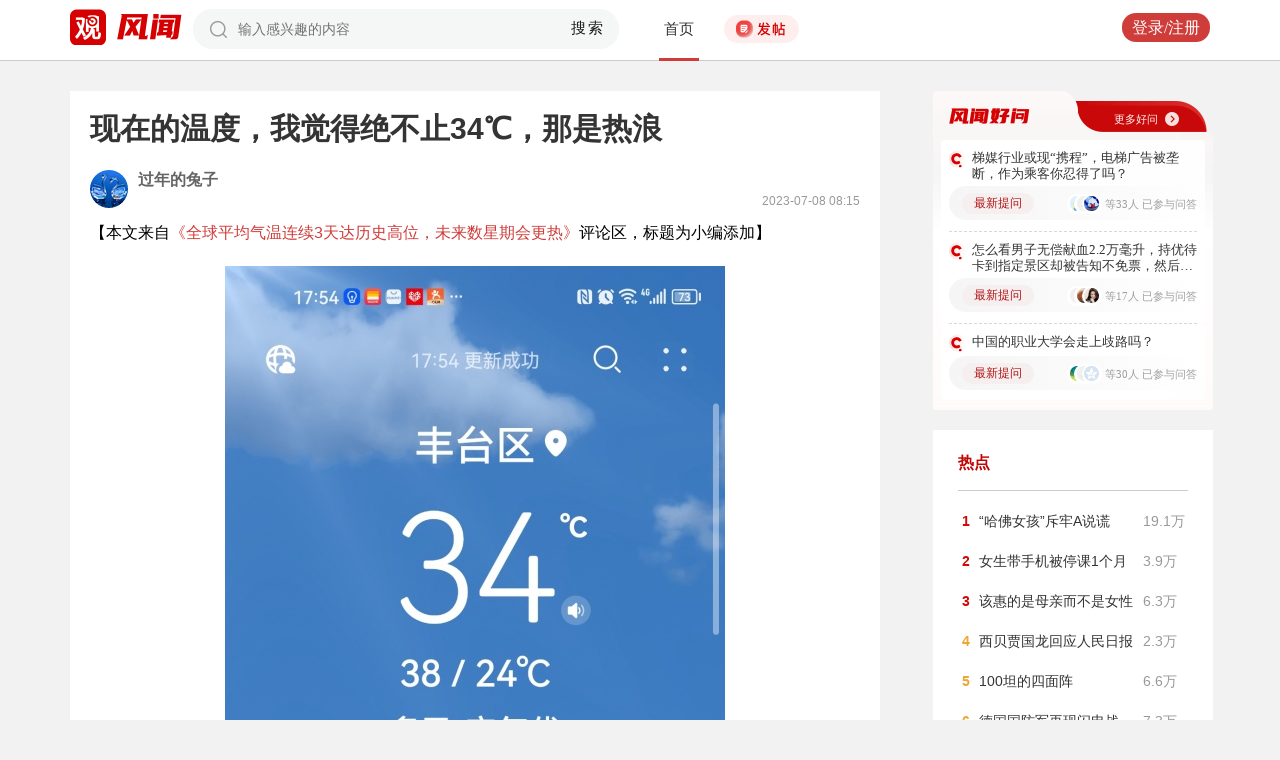

--- FILE ---
content_type: text/html; charset=UTF-8
request_url: https://user.guancha.cn/main/content?id=1035608&s=fwzwyzzwzbt
body_size: 10868
content:
<!DOCTYPE html>
<html>
<head>
  <meta charset="utf-8">
  <meta http-equiv="X-UA-Compatible" content="IE=edge">
  <meta content="width=device-width, initial-scale=1, maximum-scale=1, user-scalable=no" name="viewport">
  <meta name="Description" content="观察者网风闻社区，热辣时事，专家点评，网友评论，尽在掌握">
  <meta name="Keywords" content="观察者网，观察者，观察者网社区，观察者社区，风闻，风闻社区，热门评论">
    <title>现在的温度，我觉得绝不止34℃，那是热浪_风闻</title>
  <link href="//static.guancha.cn/fengwen/static/css/animate.css" rel="stylesheet">
<link href="//static.guancha.cn/fengwen/static/font/iconfont.css" rel="stylesheet">
<link href="//static.guancha.cn/fengwen/static/css/login.css?20250716" rel="stylesheet">
<link href="//static.guancha.cn/fengwen/static/css/main.css?20250716" rel="stylesheet">
<link href="//static.guancha.cn/fengwen/static/css/m.css?201809281057" rel="stylesheet" 0="core\assets\BbsMainAsset"><script>
//var isLogin = ;
</script>
<script type="text/javascript" src="https://user.guancha.cn/static/js/sensorsdata.min.js"></script>
</head>
<body>
<!-- header -->
	<div class="header  headerfw">
		<div class="wrapper">
			<div class="logo">
								<a href="http://www.guancha.cn?s=fwdhguan" target="_blank"><div class="logo_logo"></div></a>
				<a href="http://user.guancha.cn?s=fwdhfw"><div class="logo_fw"></div></a>

			</div>
			<!-- search -->
			<div class="search">
				<form method="post" autocomplete="off">
					<div class="search-input">
						<input type="text" id="txtKeyword" name="Keyword" placeholder="输入感兴趣的内容" value="" />
						<a href="#">搜索</a>
						<div class="search-layout" style="display: none">
							<h4>热门搜索</h4>
							<ul class="hot-search-list">
							</ul>
							<h4>搜索历史</h4>
							<ul class="history-search-list">
<!-- 								<li>香港<span class="del">x<span></li> -->
<!-- 								<li class="active">澳门<span class="del">x<span></li> -->
<!-- 								<li>台湾<span class="del">x</span></li> -->
							</ul>
						</div>
					</div>
				</form>
			</div>
			<!-- ./search -->			
			<!-- nav -->
			<div class="top-nav">
				<ul>
										<li class="top-nav-li  top-nav-li2 active"><a href="/main/index?s=fwdhsy">首页</a></li>
					<li class="top-nav-fatie top-nav-fatie2 "><a href="javascript:;" class="btn"><i></i><span></span></a></li>
									</ul>
				<div class="hot-phrase">
					<div class="rotate">
						<i></i>
						<span></span>
					</div>
				</div>
			</div>
			<!-- ./ nav -->
			<!-- user-nav -->
			<div class="user-nav">
				<!-- j -->
				<ul class="login-state" style="display: none">
					<li class="m-search" style="display: none">
						<a href="/main/msearch"><img src="/static/imgs/search.png"></a>
					</li>
					<li class="message ">
						<a href="/user/all-message"><label><img src="/static/imgs/message.png?20211206"></label><span class="message-log-title">私信</span></a>
					</li>
					<li class="notice"><a href="#"><label><img src="/static/imgs/notice.png?20211206"></label><span class="notice-log-title">消息</span></a>
					</li>
					<li class="avatar"><a href="#"><img src="/static/imgs/default_user_pic.png"></a><label class="triangle_down_gray"></label></li>
				</ul>
				<ul class="drop-down-list" style="display: none">
					<li class="menu">
						<a href="#" class="personal-url">
							<label class="icon-geren"></label><span>个人主页</span>
						</a>
					</li>
					<li class="line"></li>
					<li class="menu"><a class="my-article" href="#"><label class="icon-wenzhang"></label><span>我的文章</span></a></li>
					<li class="line"></li>
					<li class="menu"><a href="/user/user-setting"><label class="icon-shezhi"></label><span>账号设置</span></a></li>
					<li class="line"></li>
					<li class="menu"><a href="/main/logout"><label class="icon-tuichu"></label><span>退出</span></a></li>
					<li class="arrows"></li>
				</ul>
				<ul class="un-login-state" style="display: none">
					<li class="m-search" style="display: none">
						<a href="/main/msearch"></a>
					</li>
					<li class="login popup-login"><a class="btn" href="#">登录/注册</a></li>
					<!-- <li>|</li>
					<li><a href="#" class="btn popup-register">注册</a></li> -->
				</ul>
				
			</div>
			<!-- ./ user-nav -->
			<div class="clear"></div>
		</div>
	</div>
	<!-- ./ header -->



      <!-- wrapper -->
<script>
function detectmob(){
	if (navigator.userAgent.match(/Android/i)
			|| navigator.userAgent.match(/webOS/i)
			|| navigator.userAgent.match(/iPhone/i)
			|| navigator.userAgent.match(/iPad/i)
			|| navigator.userAgent.match(/iPod/i)
			|| navigator.userAgent.match(/BlackBerry/i)
			|| navigator.userAgent.match(/Windows Phone/i)) {
		return true;
	} else {
		return false;
	} 
}
if(true == detectmob()){
    window.location.href = window.location.href.replace(/\/main/,'/wap');
}
</script>
	<div class="wrapper">
		<div class="full_nav_fw">
							<a href="/"><div class="full_nav_fw_title"></div></a>
						<ul>
				<li>
				<span id="span_collection"	style="color:#FFA024; width:30px;position: absolute;  right: -30px; top: 61px; display: none; ">+1</span>
					<div class="nav_fw_collection"></div>
					<p>收藏</p>
				</li>
				<li>
					<span class="nav_fw_comment_num"
										>18</span>
					<a class="nav_fw_commentHref" href="#comments-container-kuang"><div class="nav_fw_comment"></div></a>
					<p>评论</p>
				</li>
				<li>
				<span id="span_praise"	style="color:red; width:30px;position: absolute;  right: -30px; top: 201px; display: none; ">+1</span>
					<div class="nav_fw_thumbsUp"></div>
					<p>点赞</p>
				</li>
			</ul>
			<div class="nav_fw_share">分享</div>
			<ul class="share-box share-box-clear">                                                                   
				<li class="weixin share-button">
					<a href="javascript:;" data-cmd="weixin">	
						<div class="nav_fw_WeChat"></div>
					</a>	
					<p data-cmd="weixin" >微信</p>
				</li>
				<li class="sina share-button">
					<a href="javascript:;" data-cmd="tsina">	
						<div class="nav_fw_weibo"></div>
					</a>
					<p>微博</p>
				</li>
				<li class="qzone share-button">
					<a href="javascript:;" data-cmd="qzone">	
						<div class="nav_fw_qqzone"></div>
					</a>
					<p>空间</p>
				</li>
			</ul>
		</div>	
		<!-- main-tow -->
		<div class="main-tow mt30">
			<!-- box-left -->
			<div class="box-left">
				<!-- article-content -->
				<div class="article-content">
															<h1>现在的温度，我觉得绝不止34℃，那是热浪</h1>
					<!-- user-box -->
					<div class="user-box user-info-box">
						<div class="user-avatar popup-user" user-id="913283">
							<img alt="" src="https://i.guancha.cn/bbs/avatar/2020/04/23/20200423113045300.png?imageMogr2/thumbnail/38x38">
						</div>
						<div class="user-main">
							<h4 class="clearfix" style="height: 24px;">
								<a href="/user/personal-homepage?uid=913283" target="_blank">过年的兔子</a>
																								
							</h4>
							<p><span class="time1">2023-07-08 08:15</span></p>
						</div>
					</div>
					<!-- ./ user-box -->
					<!-- article-txt -->
					<div class="article-txt clearfix">
						<div class="article-txt-content">
							<p>【本文来自<a target="_blank" href="https://www.guancha.cn/internation/2023_07_07_699910.shtml">《全球平均气温连续3天达历史高位，未来数星期会更热》</a>评论区，标题为小编添加】</p><p align="center"><img src="https://i.guancha.cn/bbs/2023/07/07/20230707175425889.jpg?imageView2/2/w/500/format/jpg" alt="500" /><br></p><p>现在的温度我觉得绝不止34，那是热浪。不过干燥的热不难受，只是单纯的热，树荫下很凉快的，关键是衣服不会贴身上，不黏腻就不难受。速干衣洗完在太阳地晾着五分钟可穿。</p>													</div>
						
						<div class="article-mask" style="display: none;"> 
            				
            			</div>
					</div>
					
					<div class="hot-topic-nav" style="padding:10px 0 10px 0">
						<a href="/topic/post-list?topic_id=140" class="tag" target="_blank">社会</a><a href="/topic/post-list?topic_id=141" class="tag" target="_blank">生活</a>						<span class="accusation_nav"><i></i>
					
							<a href="#" class="accusation" data-action="accusation_post" data-id="1035608" data-type="2">举报
							
						</a></span>
													<a  href="/" class="back_fw"></a>
													<div  style="height: 20px;"></div>
					</div>
					
					<div class="article-expand-more" style="display: none"> 
            			<p>点击展开全文 <img src="/static/imgs/show-more2.png" style="height:16px;position:relative;top:2px;margin-left:14px;"></p>
            		</div>

         			
					<div class="open-app" style="display:none"> 
     					<a href="#">打开观察者网APP，阅读体验更佳 </a>
     				</div>
					<!-- ./ article-txt -->
					<!-- user-box -->
					
					<div class="user-box user-info-box article-bottom-user">
						<div class="user-avatar popup-user" user-id="913283">
							<img alt="" src="https://i.guancha.cn/bbs/avatar/2020/04/23/20200423113045300.png?imageMogr2/thumbnail/38x38">
						</div>
						<div class="user-main">
							<h4 class="clearfix" style="height: 24px;">
								<a href="/user/personal-homepage?uid=913283" target="_blank">过年的兔子</a>
									
							</h4>
							<div style="margin-top:5px;">
								<p style="float:left">
								
																</p>
								<a class="article-count" href="/user/personal-homepage?uid=913283&click=my-article" target="_blank">38篇文章</a>
								<span class="split">|</span>
								<span class="attention-count">18人关注</span>
								
							</div>
						</div>
													<a class="btn attention" href="#"  data-id="913283">+关注</a>
												<div class="middle-title">观察者网用户社区</div>
					</div>
					
					<!-- ./ user-box -->
					<!-- author-article -->
					<div class="author-article">
						<div class="clearfix"><span class="title"><a href="/user/personal-homepage?uid=913283&click=my-article&s=fwzwyzzwz" target="_blank">作者文章</a></span><span class="all"><a href="/user/personal-homepage?uid=913283&click=my-article&s=fwzwyzzwzckqb" target="_blank">查看全部>></a></span></div>
						<ul>
																							<li><a href="/main/content?id=1101921&s=fwzwyzzwzbt" target="_blank">隐藏式门把手的车，我是绝对不考虑</a></li>
																<li><a href="/main/content?id=1053357&s=fwzwyzzwzbt" target="_blank">一小时前的凉水河，注意圈里护堤的树快没顶了，平时大概两米高</a></li>
																<li><a href="/main/content?id=1035608&s=fwzwyzzwzbt" target="_blank">现在的温度，我觉得绝不止34℃，那是热浪</a></li>
																<li><a href="/main/content?id=967674&s=fwzwyzzwzbt" target="_blank">今天刚去了航空博物馆，有歼8，我还给孩子科普来着，但是遗憾的是我没拍</a></li>
																<li><a href="/main/content?id=924201&s=fwzwyzzwzbt" target="_blank">不喝豆汁儿的地道北京人很多的</a></li>
																					</ul>
					</div>
					<!--  ./ author-article -->
					<!-- share-box -->
					<div class="share-box">
						<ul> 
							<li class="share-title">分享到：</li>	
							<li class="weixin share-button"><a href="javascript:;" data-cmd="weixin"></a></li>
							<li class="sina share-button"><a href="javascript:;" data-cmd="tsina"></a></li>
							<li class="qzone share-button"><a href="javascript:;" data-cmd="qzone"></a></li>
						</ul>
						<!-- op-tools -->
						<div class="op-tools">
							<a class="tools_collection" href="#"
								
							data-id="1035608" data-type="2">
							<i 
															></i>
							<span 
																style="display: none;"
																>收藏</span>
							<span
							>1</span></a>
							<!--<a href="#" class="comment">评论 <span>18</span></a>-->
							<a  class="tools_praise"  href="#"
								
							data-id="1035608" data-type="2">
								<i 
																></i>
								<span  
																	style="display: none;"
																>点赞</span> 
							<span
							>1</span></a>
						</div>
						<!-- ./ op-tools -->
					</div>
					<!-- share-box -->
					<div class="clear"></div>
					
				</div>
				<!-- gc-comment -->
				<div class="gc-comment" id="comments-container" data-id="1035608" data-type="2" data-from="bbs" data-authorid ="913283" placeholder="好好学习天天上上">
					

				</div>
				<!-- ./ gc-comment -->
				<!-- ./ article-content -->
				
			</div>
			<!-- ./ box-left -->
			<!-- box-right -->
			
			<div class="box-right">
				
				
<div style="margin-left:-20px">
<div class="good_question" style="float:none">
	<div  class="good_more_img">
		<div class="good_more"><a href="/topic/post-list?topic_id=151" style="color:#fff2f2" target="_blank">更多好问<i></i></a></div>
	</div>

	<ul>
		 
		<li>
			<div  class="good_question_content">
				<div></div>
				<p><a href="/main/content?id=1585135" target="_blank" style="#000000" target="_blank">梯媒行业或现“携程”，电梯广告被垄断，作为乘客你忍得了吗？</a></p>
			</div>
			<div class="clear"></div>
			<div  class="good_question_read">
				
        		<div class="good_question_newest_question"><label>最新提问</label></div>				
				<div class="good_question_read_head">
											
						<!-- 前三条评论的头像 -->
												<div  class="good_question_read_head_div ">
														<span  class="good_question_read_head_01"><img src="https://i.guancha.cn/bbs/avatar/2022/09/24/20220924162850377.png?imageMogr2/cut/177x177x0x1/thumbnail/90x90/format/png" alt="" /></span>
														<span  class="good_question_read_head_02"><img src="https://i.guancha.cn/static/imgs/default_user_pic.png?imageMogr2/thumbnail/90x90" alt="" /></span>
														<span  class="good_question_read_head_03"><img src="https://i.guancha.cn/bbs/avatar/third/2021/07/16/20210716474039921.jpg?imageMogr2/thumbnail/90x90" alt="" /></span>
								
						</div>
						<p  class="good_question_read_head_text">
															等33人
															已参与问答
							
						</p>
									</div>
			</div>
		</li>
				<div class="good_question_line"></div>
			 
		<li>
			<div  class="good_question_content">
				<div></div>
				<p><a href="/main/content?id=1587689" target="_blank" style="#000000" target="_blank">怎么看男子无偿献血2.2万毫升，持优待卡到指定景区却被告知不免票，然后告了景区</a></p>
			</div>
			<div class="clear"></div>
			<div  class="good_question_read">
				
        		<div class="good_question_newest_question"><label>最新提问</label></div>				
				<div class="good_question_read_head">
											
						<!-- 前三条评论的头像 -->
												<div  class="good_question_read_head_div ">
														<span  class="good_question_read_head_01"><img src="https://i.guancha.cn/static/imgs/default_user_pic.png?imageMogr2/thumbnail/90x90" alt="" /></span>
														<span  class="good_question_read_head_02"><img src="https://i.guancha.cn/bbs/avatar/2025/12/21/20251221093115209.jpg?imageMogr2/thumbnail/90x90" alt="" /></span>
														<span  class="good_question_read_head_03"><img src="https://i.guancha.cn/bbs/avatar/2024/03/15/20240315202120886.jpg?imageMogr2/cut/640x640x0x24/thumbnail/90x90/format/jpg" alt="" /></span>
								
						</div>
						<p  class="good_question_read_head_text">
															等17人
															已参与问答
							
						</p>
									</div>
			</div>
		</li>
				<div class="good_question_line"></div>
			 
		<li>
			<div  class="good_question_content">
				<div></div>
				<p><a href="/main/content?id=1587338" target="_blank" style="#000000" target="_blank">中国的职业大学会走上歧路吗？</a></p>
			</div>
			<div class="clear"></div>
			<div  class="good_question_read">
				
        		<div class="good_question_newest_question"><label>最新提问</label></div>				
				<div class="good_question_read_head">
											
						<!-- 前三条评论的头像 -->
												<div  class="good_question_read_head_div ">
														<span  class="good_question_read_head_01"><img src="https://i.guancha.cn/bbs/avatar/2023/02/24/20230224190827159.jpeg?imageMogr2/cut/1200x1200x360x0/thumbnail/90x90/format/jpg" alt="" /></span>
														<span  class="good_question_read_head_02"><img src="https://i.guancha.cn/static/imgs/default_user_pic.png?imageMogr2/thumbnail/90x90" alt="" /></span>
														<span  class="good_question_read_head_03"><img src="https://i.guancha.cn/bbs/avatar/third/2021/07/16/20210716936105039.jpg?imageMogr2/thumbnail/90x90" alt="" /></span>
								
						</div>
						<p  class="good_question_read_head_text">
															等30人
															已参与问答
							
						</p>
									</div>
			</div>
		</li>
					
	</ul>

	<div  class="good_question_ba">
	</div>

</div>
</div>
<div class="division"></div>
				<div class="panel-box most-hot-module">
<h4 class="panel-header show-24-hot-list">热点</h4>

<div class="panel-body">
<ul class="fengwen-most-hot">
	
	<li>
		<span class="index-num top3">1</span>
		<a href="/main/content?id=1587084" target="_blank">“哈佛女孩”斥牢A说谎</a>
		<span class="view-counts">
		19.1万</span>
	</li>
	
	
	<li>
		<span class="index-num top3">2</span>
		<a href="/main/content?id=1586690" target="_blank">女生带手机被停课1个月</a>
		<span class="view-counts">
		3.9万</span>
	</li>
	
	
	<li>
		<span class="index-num top3">3</span>
		<a href="/main/content?id=1586620" target="_blank">该惠的是母亲而不是女性</a>
		<span class="view-counts">
		6.3万</span>
	</li>
	
	
	<li>
		<span class="index-num ">4</span>
		<a href="/main/content?id=1586663" target="_blank">西贝贾国龙回应人民日报</a>
		<span class="view-counts">
		2.3万</span>
	</li>
	
	
	<li>
		<span class="index-num ">5</span>
		<a href="/main/content?id=1584516" target="_blank">100坦的四面阵</a>
		<span class="view-counts">
		6.6万</span>
	</li>
	
	
	<li>
		<span class="index-num ">6</span>
		<a href="/main/content?id=1586642" target="_blank">德国国防军再现闪电战</a>
		<span class="view-counts">
		7.3万</span>
	</li>
	
	
	<li>
		<span class="index-num ">7</span>
		<a href="/main/content?id=1586665" target="_blank">中国工业软件的悖论</a>
		<span class="view-counts">
		2.1万</span>
	</li>
	
	
	<li>
		<span class="index-num ">8</span>
		<a href="/main/content?id=1585915" target="_blank">欧洲的表现更令人傻眼</a>
		<span class="view-counts">
		15.6万</span>
	</li>
	
	
	<li>
		<span class="index-num ">9</span>
		<a href="/main/content?id=1585921" target="_blank">美欧加速滑向敌对</a>
		<span class="view-counts">
		7.8万</span>
	</li>
	
	
	<li>
		<span class="index-num ">10</span>
		<a href="/main/content?id=1586053" target="_blank">北大淘汰英语不及格选手</a>
		<span class="view-counts">
		8万</span>
	</li>
	
</ul>
</div>
</div>
<div class="division"></div>
				<!-- affair -->
				<div class="panel-box zhanwu-module">
<h4 class="panel-header" style="color:#bf0b14">站务</h4>
<div class="panel-body">
<ul class="fw-affair">
<li>
	<!-- user-box -->
	<div class="user-box user-info-box clearfix">
		<div class="user-avatar popup-user" user-id="1287698">
			<img src="https://i.guancha.cn/bbs/avatar/2023/02/09/20230209114357563.jpg?imageMogr2/cut/1080x1080x0x0/thumbnail/38x38/format/jpg">
		</div>
		<div class="user-main">
			<h4>
				<a href="/user/personal-homepage?uid=1287698" target="_blank">观察者网评论</a>
			</h4>
			<p></p>
		</div>
	</div>
	<!-- ./ user-box -->
	
	<!-- list-item -->
	<div class="list-item">
		
		<h4><a href="/main/content?id=1575352" target="_blank">2026年十大预测，这些期待是否会发生？</a></h4>
		<div class="item-info">
			<div class="item-content">
				还记得2025年初的十大预测吗？站在年尾回顾，当初列出的这十大预测，也是十个期待和愿望。这其中，俄乌和平谈判虽然波折不断，但在持续推动中；中东局势在和平协议之下已初现稳定；......			</div>
		</div>
		<div class="clearfix"></div>
	</div>
	<!-- ./ list-item -->
	<!-- op-tools -->
	<div class="op-tools">
		<ul>
			<li>
				<a href="/main/content?id=1575352&comments-container" 
					class="comment" 
					data-type="2" 
					data-id="1575352" target="_blank" >评论 <span>20</span></a>
			</li>
			<li>
				<a href="javascript:;" 
				data-id="1575352" 
				class="praise  " >赞 <span>3</span></a>
			</li>
		</ul>
		<div class="clear"></div>
	</div>
	<!-- ./ op-tools -->
</li>
<li>
	<!-- user-box -->
	<div class="user-box user-info-box clearfix">
		<div class="user-avatar popup-user" user-id="1073697">
			<img src="https://i.guancha.cn/bbs/avatar/2021/08/20/20210820083859606.png?imageMogr2/cut/423x423x54x0/thumbnail/38x38/format/png">
		</div>
		<div class="user-main">
			<h4>
				<a href="/user/personal-homepage?uid=1073697" target="_blank">风闻社区小助手_小风</a>
			</h4>
			<p></p>
		</div>
	</div>
	<!-- ./ user-box -->
	
	<!-- list-item -->
	<div class="list-item">
		
		<h4><a href="/main/content?id=1586384" target="_blank">风闻年度评选——2025五大神评评选大会投票开始啦~</a></h4>
		<div class="item-info">
			<div class="item-content">
				站在2026年，我们回望2025年的评论区 —— 这里依旧是思想交锋的 “竞技场”，是情感共鸣的 “栖息地”，更是无数观友记录时代、表达立场的 “自留地”。有人在这里用犀利......			</div>
		</div>
		<div class="clearfix"></div>
	</div>
	<!-- ./ list-item -->
	<!-- op-tools -->
	<div class="op-tools">
		<ul>
			<li>
				<a href="/main/content?id=1586384&comments-container" 
					class="comment" 
					data-type="2" 
					data-id="1586384" target="_blank" >评论 <span>3</span></a>
			</li>
			<li>
				<a href="javascript:;" 
				data-id="1586384" 
				class="praise  " >赞 <span></span></a>
			</li>
		</ul>
		<div class="clear"></div>
	</div>
	<!-- ./ op-tools -->
</li>
</ul>
</div>
</div>
<div class="division"></div>
				<!-- ./ affair -->
				<!-- picked -->
								<!-- ./ picked -->
				<!-- recommend-big-view -->
				<div class="panel-box big-view-module">
<h4 class="panel-header show-big-view-list" >最近更新的专栏</h4>
<div class="panel-body left-recommend">

<ul>

<li>
	<!-- recomment-friends-box -->
	<div class="recomment-friends-box user-info-box clearfix">
		<div class="user-avatar popup-user" data-uid="1417127">
			<img alt="" src="https://i.guancha.cn/bbs/avatar/2025/11/28/20251128144132639.jpg?imageMogr2/cut/105x105x0x0/thumbnail/38x38/format/jpg">
		</div>
		<div class="user-main">
			<h4><a href="/user/personal-homepage?uid=1417127&s=fwtjgznc">劲旅网</a>
									<span class="user-level"><img src="https://user.guancha.cn/static/imgs/lv1-blue.png?20210519"></span>
							</h4>
			<p>文旅新经济增量价值发现平台。</p>
		</div>
		
		<ul class="article-recommend">
		
							
				<li>
					<span></span>
					<a href="https://user.guancha.cn/main/content?id=1587676&s=fwtjgzwz" target="_blank">
					从“流放宁古塔”到“冰镇小龙虾”：这届年轻人流行冬天集体“找虐”？					</a>
					
				</li>
				<span style="float:right;color:#999999">36分钟前</span>
					</ul>
	</div>
	<!-- ./recomment-friends-box -->
</li>		

<li>
	<!-- recomment-friends-box -->
	<div class="recomment-friends-box user-info-box clearfix">
		<div class="user-avatar popup-user" data-uid="1403707">
			<img alt="" src="https://i.guancha.cn/bbs/avatar/2025/06/06/20250606190919898.png?imageMogr2/cut/200x200x0x0/thumbnail/38x38/format/png">
		</div>
		<div class="user-main">
			<h4><a href="/user/personal-homepage?uid=1403707&s=fwtjgznc">PChome</a>
									<span class="user-level"><img src="https://user.guancha.cn/static/imgs/lv1-blue.png?20210519"></span>
							</h4>
			<p></p>
		</div>
		
		<ul class="article-recommend">
		
							
				<li>
					<span></span>
					<a href="https://user.guancha.cn/main/content?id=1587768&s=fwtjgzwz" target="_blank">
					新东方文旅上线“退休俱乐部”，中老年兴趣课+线下聚会一站式服务					</a>
					
				</li>
				<span style="float:right;color:#999999">1小时前</span>
					</ul>
	</div>
	<!-- ./recomment-friends-box -->
</li>		

<li>
	<!-- recomment-friends-box -->
	<div class="recomment-friends-box user-info-box clearfix">
		<div class="user-avatar popup-user" data-uid="1329418">
			<img alt="" src="https://i.guancha.cn/bbs/avatar/2023/08/02/20230802110422753.png?imageMogr2/cut/1000x1000x0x0/thumbnail/38x38/format/png">
		</div>
		<div class="user-main">
			<h4><a href="/user/personal-homepage?uid=1329418&s=fwtjgznc">趣解商业</a>
									<span class="user-level"><img src="https://user.guancha.cn/static/imgs/lv1-blue.png?20210519"></span>
							</h4>
			<p>关注新科技、新消费，聚焦新模式、新商业 		</p>
		</div>
		
		<ul class="article-recommend">
		
							
				<li>
					<span></span>
					<a href="https://user.guancha.cn/main/content?id=1587755&s=fwtjgzwz" target="_blank">
					龙芯中科3年亏损超13亿，股东套现超80亿元					</a>
					
				</li>
				<span style="float:right;color:#999999">1小时前</span>
					</ul>
	</div>
	<!-- ./recomment-friends-box -->
</li>		

<li>
	<!-- recomment-friends-box -->
	<div class="recomment-friends-box user-info-box clearfix">
		<div class="user-avatar popup-user" data-uid="1156446">
			<img alt="" src="https://i.guancha.cn/bbs/avatar/2021/05/24/20210524172911768.jpg?imageMogr2/cut/300x300x0x0/thumbnail/38x38/format/jpg">
		</div>
		<div class="user-main">
			<h4><a href="/user/personal-homepage?uid=1156446&s=fwtjgznc">锦缎</a>
									<span class="user-level"><img src="https://user.guancha.cn/static/imgs/lv1-blue.png?20210519"></span>
							</h4>
			<p>为上市公司提供知识产权解决方案</p>
		</div>
		
		<ul class="article-recommend">
		
							
				<li>
					<span></span>
					<a href="https://user.guancha.cn/main/content?id=1587751&s=fwtjgzwz" target="_blank">
					从蜜雪冰城到鸣鸣很忙，中国县城为何走出一个又一个成功的新消费？（下）					</a>
					
				</li>
				<span style="float:right;color:#999999">1小时前</span>
					</ul>
	</div>
	<!-- ./recomment-friends-box -->
</li>		

<li>
	<!-- recomment-friends-box -->
	<div class="recomment-friends-box user-info-box clearfix">
		<div class="user-avatar popup-user" data-uid="540124">
			<img alt="" src="https://i.guancha.cn/bbs/avatar/2019/04/26/20190426174855329.jpg?imageMogr2/cut/1158x1158x61x58/thumbnail/38x38/format/jpg">
		</div>
		<div class="user-main">
			<h4><a href="/user/personal-homepage?uid=540124&s=fwtjgznc">脑极体</a>
									<span class="user-level"><img src="https://user.guancha.cn/static/imgs/lv1-blue.png?20210519"></span>
							</h4>
			<p>从技术协同到产业革命，从智能密钥到已知尽头</p>
		</div>
		
		<ul class="article-recommend">
		
							
				<li>
					<span></span>
					<a href="https://user.guancha.cn/main/content?id=1587729&s=fwtjgzwz" target="_blank">
					与他们谈论AI后，感觉大家都是温水里的青蛙					</a>
					
				</li>
				<span style="float:right;color:#999999">1小时前</span>
					</ul>
	</div>
	<!-- ./recomment-friends-box -->
</li>		

<li>
	<!-- recomment-friends-box -->
	<div class="recomment-friends-box user-info-box clearfix">
		<div class="user-avatar popup-user" data-uid="1361635">
			<img alt="" src="https://i.guancha.cn/bbs/avatar/2024/05/11/20240511143353325.jpg?imageMogr2/cut/433x433x0x0/thumbnail/38x38/format/jpg">
		</div>
		<div class="user-main">
			<h4><a href="/user/personal-homepage?uid=1361635&s=fwtjgznc">明叔杂谈</a>
									<span class="user-level"><img src="https://user.guancha.cn/static/imgs/lv1-blue.png?20210519"></span>
							</h4>
			<p>杂谈，一家之言而已。</p>
		</div>
		
		<ul class="article-recommend">
		
							
				<li>
					<span></span>
					<a href="https://user.guancha.cn/main/content?id=1587724&s=fwtjgzwz" target="_blank">
					“润人”的天塌了					</a>
					
				</li>
				<span style="float:right;color:#999999">1小时前</span>
					</ul>
	</div>
	<!-- ./recomment-friends-box -->
</li>		

<li>
	<!-- recomment-friends-box -->
	<div class="recomment-friends-box user-info-box clearfix">
		<div class="user-avatar popup-user" data-uid="241404">
			<img alt="" src="https://i.guancha.cn/bbs/avatar/2019/10/09/20191009092944448.png?imageMogr2/thumbnail/38x38">
		</div>
		<div class="user-main">
			<h4><a href="/user/personal-homepage?uid=241404&s=fwtjgznc">立刚科技观察</a>
									<span class="user-level"><img src="https://user.guancha.cn/static/imgs/lv1-blue.png?20210519"></span>
							</h4>
			<p>通信业观察家</p>
		</div>
		
		<ul class="article-recommend">
		
							
				<li>
					<span></span>
					<a href="https://user.guancha.cn/main/content?id=1587721&s=fwtjgzwz" target="_blank">
					牢A他们一代一定会超过我们					</a>
					
				</li>
				<span style="float:right;color:#999999">1小时前</span>
					</ul>
	</div>
	<!-- ./recomment-friends-box -->
</li>		

<li>
	<!-- recomment-friends-box -->
	<div class="recomment-friends-box user-info-box clearfix">
		<div class="user-avatar popup-user" data-uid="1196153">
			<img alt="" src="https://i.guancha.cn/bbs/avatar/2021/11/22/20211122112233752.jpg?imageMogr2/cut/705x705x61x61/thumbnail/38x38/format/jpg">
		</div>
		<div class="user-main">
			<h4><a href="/user/personal-homepage?uid=1196153&s=fwtjgznc">何胜0423</a>
									<span class="user-level"><img src="https://user.guancha.cn/static/imgs/lv1-blue.png?20210519"></span>
							</h4>
			<p>中国足球的拥趸，退钱哥本人</p>
		</div>
		
		<ul class="article-recommend">
		
							
				<li>
					<span></span>
					<a href="https://user.guancha.cn/main/content?id=1587718&s=fwtjgzwz" target="_blank">
					感谢U23国家队，送给我最好的生日礼物					</a>
					
				</li>
				<span style="float:right;color:#999999">2小时前</span>
					</ul>
	</div>
	<!-- ./recomment-friends-box -->
</li>		

<li>
	<!-- recomment-friends-box -->
	<div class="recomment-friends-box user-info-box clearfix">
		<div class="user-avatar popup-user" data-uid="1406320">
			<img alt="" src="https://i.guancha.cn/bbs/avatar/2025/07/04/20250704190129955.jpg?imageMogr2/cut/1024x1024x0x0/thumbnail/38x38/format/jpg">
		</div>
		<div class="user-main">
			<h4><a href="/user/personal-homepage?uid=1406320&s=fwtjgznc">郝倩在欧洲</a>
									<span class="user-level"><img src="https://user.guancha.cn/static/imgs/lv1-blue.png?20210519"></span>
							</h4>
			<p></p>
		</div>
		
		<ul class="article-recommend">
		
							
				<li>
					<span></span>
					<a href="https://user.guancha.cn/main/content?id=1587715&s=fwtjgzwz" target="_blank">
					当一个英国人说：我穿波司登，我看Tiktok，最后，我还想买一辆BYD					</a>
					
				</li>
				<span style="float:right;color:#999999">2小时前</span>
					</ul>
	</div>
	<!-- ./recomment-friends-box -->
</li>		

<li>
	<!-- recomment-friends-box -->
	<div class="recomment-friends-box user-info-box clearfix">
		<div class="user-avatar popup-user" data-uid="258654">
			<img alt="" src="https://i.guancha.cn/bbs/avatar/2019/01/03/20190103164221322.png?imageMogr2/cut/640x640x0x0/thumbnail/38x38/format/png">
		</div>
		<div class="user-main">
			<h4><a href="/user/personal-homepage?uid=258654&s=fwtjgznc">正解局</a>
									<span class="user-level"><img src="https://user.guancha.cn/static/imgs/lv1-blue.png?20210519"></span>
							</h4>
			<p>解读产业，发现价值。产业/城市/企业。</p>
		</div>
		
		<ul class="article-recommend">
		
							
				<li>
					<span></span>
					<a href="https://user.guancha.cn/main/content?id=1587707&s=fwtjgzwz" target="_blank">
					西安，如何逆袭成为“世界第一内陆港”？					</a>
					
				</li>
				<span style="float:right;color:#999999">2小时前</span>
					</ul>
	</div>
	<!-- ./recomment-friends-box -->
</li>		
</ul>
<button class="show-big-view-list show-all">查看全部</button>
</div>
</div>
<div class="division"></div>
				<!-- ./ left-recommend -->
				<!-- fengwen24hot -->
				<div class="panel-box fengwen-24hot-module">
<h4 class="panel-header show-24-hot-list">风闻最热</h4>

<div class="panel-body left-recommend">

<ul class="fengwen24hot">

<li>
	<!-- recomment-friends-box -->
	<div class="fenwen24-box">
		<a href="/main/content?id=1587176" target="_blank">
			<img src="https://i.guancha.cn/24fengwen_default.jpg?imageMogr2/crop/!50x50&20211011" alt="">
										<div class="fenwen24-sankaku" style="border-color:transparent #bf232a">
							<span>1</span>
			</div>
		</a>
		<div class="fenwen24-box-right">
			<a href="/main/content?id=1587176" target="_blank" class="fenwen24-title">日本正在“物理消亡”：年新生儿跌破70万...</a>
			<span>评论 161&nbsp;&nbsp;&nbsp;赞 9</span>
		</div>
	</div>
	<!-- ./recomment-friends-box -->
</li>		

<li>
	<!-- recomment-friends-box -->
	<div class="fenwen24-box">
		<a href="/main/content?id=1587502" target="_blank">
			<img src="https://i.guancha.cn/bbs/2026/01/21/20260121103353942.png?imageMogr2/cut/485x351x0x27/format/png/thumbnail/147x147" alt="">
										<div class="fenwen24-sankaku" style="border-color:transparent #ea5a23">
							<span>2</span>
			</div>
		</a>
		<div class="fenwen24-box-right">
			<a href="/main/content?id=1587502" target="_blank" class="fenwen24-title">美国网红谈斩杀线：美国社会确实存在大量问...</a>
			<span>评论 139&nbsp;&nbsp;&nbsp;赞 6</span>
		</div>
	</div>
	<!-- ./recomment-friends-box -->
</li>		

<li>
	<!-- recomment-friends-box -->
	<div class="fenwen24-box">
		<a href="/main/content?id=1587383" target="_blank">
			<img src="https://i.guancha.cn/bbs/2026/01/21/20260121074926766.jpg?imageMogr2/cut/635x460x28x0/format/jpg/thumbnail/147x147" alt="">
										<div class="fenwen24-sankaku" style="border-color:transparent #f39834">
							<span>3</span>
			</div>
		</a>
		<div class="fenwen24-box-right">
			<a href="/main/content?id=1587383" target="_blank" class="fenwen24-title">新年的一丝温暖：中国大米抵达古巴！</a>
			<span>评论 112&nbsp;&nbsp;&nbsp;赞 80</span>
		</div>
	</div>
	<!-- ./recomment-friends-box -->
</li>		

<li>
	<!-- recomment-friends-box -->
	<div class="fenwen24-box">
		<a href="/main/content?id=1587692" target="_blank">
			<img src="https://i.guancha.cn/24fengwen_default.jpg?imageMogr2/crop/!50x50&20211011" alt="">
										<div class="fenwen24-sankaku">
							<span>4</span>
			</div>
		</a>
		<div class="fenwen24-box-right">
			<a href="/main/content?id=1587692" target="_blank" class="fenwen24-title">英国留学生吐槽牢A：让全球留学生风评差到...</a>
			<span>评论 76&nbsp;&nbsp;&nbsp;赞 0</span>
		</div>
	</div>
	<!-- ./recomment-friends-box -->
</li>		

<li>
	<!-- recomment-friends-box -->
	<div class="fenwen24-box">
		<a href="/main/content?id=1587343" target="_blank">
			<img src="https://i.guancha.cn/bbs/2026/01/21/20260121011654326.jpg?imageMogr2/cut/401x291x0x0/format/jpg/thumbnail/147x147" alt="">
										<div class="fenwen24-sankaku">
							<span>5</span>
			</div>
		</a>
		<div class="fenwen24-box-right">
			<a href="/main/content?id=1587343" target="_blank" class="fenwen24-title">美国政府官方认证“斩杀线”了</a>
			<span>评论 69&nbsp;&nbsp;&nbsp;赞 48</span>
		</div>
	</div>
	<!-- ./recomment-friends-box -->
</li>		

<li>
	<!-- recomment-friends-box -->
	<div class="fenwen24-box">
		<a href="/main/content?id=1587234" target="_blank">
			<img src="https://i.guancha.cn/bbs/2026/01/20/20260120195628998.jpg?imageMogr2/cut/938x680x41x0/format/jpg/thumbnail/147x147" alt="">
										<div class="fenwen24-sankaku">
							<span>6</span>
			</div>
		</a>
		<div class="fenwen24-box-right">
			<a href="/main/content?id=1587234" target="_blank" class="fenwen24-title">为什么总有犟种非要去鳌太线？</a>
			<span>评论 58&nbsp;&nbsp;&nbsp;赞 8</span>
		</div>
	</div>
	<!-- ./recomment-friends-box -->
</li>		

<li>
	<!-- recomment-friends-box -->
	<div class="fenwen24-box">
		<a href="/main/content?id=1587453" target="_blank">
			<img src="https://i.guancha.cn/bbs/2026/01/21/20260121084920368.jpg?imageMogr2/cut/1832x1328x0x1108/format/jpg/thumbnail/147x147" alt="">
										<div class="fenwen24-sankaku">
							<span>7</span>
			</div>
		</a>
		<div class="fenwen24-box-right">
			<a href="/main/content?id=1587453" target="_blank" class="fenwen24-title">为啥我再也不去吃西贝了</a>
			<span>评论 55&nbsp;&nbsp;&nbsp;赞 12</span>
		</div>
	</div>
	<!-- ./recomment-friends-box -->
</li>		

<li>
	<!-- recomment-friends-box -->
	<div class="fenwen24-box">
		<a href="/main/content?id=1587392" target="_blank">
			<img src="https://i.guancha.cn/bbs/2026/01/21/20260121080117369.jpg?imageMogr2/cut/969x702x56x0/thumbnail/147x147" alt="">
										<div class="fenwen24-sankaku">
							<span>8</span>
			</div>
		</a>
		<div class="fenwen24-box-right">
			<a href="/main/content?id=1587392" target="_blank" class="fenwen24-title">中国出境游“新手村”新加坡为何不香了？</a>
			<span>评论 46&nbsp;&nbsp;&nbsp;赞 4</span>
		</div>
	</div>
	<!-- ./recomment-friends-box -->
</li>		
</ul>

<button class="show-24-hot-list show-all">查看全部</button>


</div>
</div>
<div class="division"></div>
				<!-- ./ fengwen24hot  -->
				<!-- recommend-remain-big-view -->
				<div class="panel-box remain-big-view-module">
<h4 class="panel-header " >全部专栏</h4>
<div class="panel-body left-recommend remian-big-view">

<ul>

<li>
	<!-- recomment-friends-box -->
	<div class="recomment-friends-box user-info-box clearfix">
		<div class="user-avatar popup-user" data-uid="210048">
			<img alt="" src="https://i.guancha.cn/bbs/avatar/2021/07/21/20210721160159142.jpg?imageMogr2/cut/751x751x74x74/thumbnail/38x38/format/jpg">
		</div>
		<div class="user-main">
			<h4><a href="/user/personal-homepage?uid=210048&s=fwtjgznc">金灿荣教授</a>
									<span class="user-level"><img src="https://user.guancha.cn/static/imgs/lv3-red.png?xxx"></span>
							</h4>
			<p></p>
		</div>
		
		<ul class="article-recommend">
		
					</ul>
	</div>
	<!-- ./recomment-friends-box -->
</li>		

<li>
	<!-- recomment-friends-box -->
	<div class="recomment-friends-box user-info-box clearfix">
		<div class="user-avatar popup-user" data-uid="208485">
			<img alt="" src="https://i.guancha.cn/bbs/avatar/2020/05/19/20200519033025204.jpeg?imageMogr2/cut/2471x2471x494x124/thumbnail/38x38/format/jpg">
		</div>
		<div class="user-main">
			<h4><a href="/user/personal-homepage?uid=208485&s=fwtjgznc">眉山剑客</a>
									<span class="user-level"><img src="https://user.guancha.cn/static/imgs/lv3-red.png?xxx"></span>
							</h4>
			<p>知彼知己，纵横天下。</p>
		</div>
		
		<ul class="article-recommend">
		
					</ul>
	</div>
	<!-- ./recomment-friends-box -->
</li>		

<li>
	<!-- recomment-friends-box -->
	<div class="recomment-friends-box user-info-box clearfix">
		<div class="user-avatar popup-user" data-uid="216251">
			<img alt="" src="https://i.guancha.cn/bbs/avatar/2021/08/02/20210802120858559.jpg?imageMogr2/cut/500x500x0x0/thumbnail/38x38/format/jpg">
		</div>
		<div class="user-main">
			<h4><a href="/user/personal-homepage?uid=216251&s=fwtjgznc">沈逸复旦</a>
									<span class="user-level"><img src="https://user.guancha.cn/static/imgs/lv3-red.png?xxx"></span>
							</h4>
			<p>复旦大学国际政治系教授</p>
		</div>
		
		<ul class="article-recommend">
		
					</ul>
	</div>
	<!-- ./recomment-friends-box -->
</li>		

<li>
	<!-- recomment-friends-box -->
	<div class="recomment-friends-box user-info-box clearfix">
		<div class="user-avatar popup-user" data-uid="218386">
			<img alt="" src="https://i.guancha.cn/bbs/avatar/2023/08/24/20230824133847330.png?imageMogr2/cut/591x591x0x0/thumbnail/38x38/format/png">
		</div>
		<div class="user-main">
			<h4><a href="/user/personal-homepage?uid=218386&s=fwtjgznc">科工力量</a>
									<span class="user-level"><img src="https://user.guancha.cn/static/imgs/lv2-yellow.png?xxx"></span>
							</h4>
			<p>欢迎关注“科工力量”微博、微信公众号</p>
		</div>
		
		<ul class="article-recommend">
		
					</ul>
	</div>
	<!-- ./recomment-friends-box -->
</li>		

<li>
	<!-- recomment-friends-box -->
	<div class="recomment-friends-box user-info-box clearfix">
		<div class="user-avatar popup-user" data-uid="234927">
			<img alt="" src="https://i.guancha.cn/bbs/avatar/2021/07/21/20210721160255650.jpg?imageMogr2/cut/471x471x47x47/thumbnail/38x38/format/jpg">
		</div>
		<div class="user-main">
			<h4><a href="/user/personal-homepage?uid=234927&s=fwtjgznc">侠客岛</a>
									<span class="user-level"><img src="https://user.guancha.cn/static/imgs/lv2-yellow.png?xxx"></span>
							</h4>
			<p></p>
		</div>
		
		<ul class="article-recommend">
		
					</ul>
	</div>
	<!-- ./recomment-friends-box -->
</li>		

<li>
	<!-- recomment-friends-box -->
	<div class="recomment-friends-box user-info-box clearfix">
		<div class="user-avatar popup-user" data-uid="1208">
			<img alt="" src="https://i.guancha.cn/bbs/avatar/2019/04/26/20190426103505573.png?imageMogr2/cut/738x738x865x171/thumbnail/38x38/format/png">
		</div>
		<div class="user-main">
			<h4><a href="/user/personal-homepage?uid=1208&s=fwtjgznc">席亚洲</a>
									<span class="user-level"><img src="https://user.guancha.cn/static/imgs/lv1-blue.png?xxx"></span>
							</h4>
			<p>公众号：亚洲火车总站</p>
		</div>
		
		<ul class="article-recommend">
		
					</ul>
	</div>
	<!-- ./recomment-friends-box -->
</li>		

<li>
	<!-- recomment-friends-box -->
	<div class="recomment-friends-box user-info-box clearfix">
		<div class="user-avatar popup-user" data-uid="212582">
			<img alt="" src="https://i.guancha.cn/bbs/avatar/2025/04/19/20250419031417466.jpg?imageMogr2/cut/661x661x86x0/thumbnail/38x38/format/jpg">
		</div>
		<div class="user-main">
			<h4><a href="/user/personal-homepage?uid=212582&s=fwtjgznc">张仲麟</a>
									<span class="user-level"><img src="https://user.guancha.cn/static/imgs/lv1-blue.png?xxx"></span>
							</h4>
			<p>波音买办、特斯拉鼓吹手、运十扼杀者、行走的50万</p>
		</div>
		
		<ul class="article-recommend">
		
					</ul>
	</div>
	<!-- ./recomment-friends-box -->
</li>		

<li>
	<!-- recomment-friends-box -->
	<div class="recomment-friends-box user-info-box clearfix">
		<div class="user-avatar popup-user" data-uid="226869">
			<img alt="" src="https://i.guancha.cn/bbs/avatar/2021/07/21/20210721160358294.jpg?imageMogr2/cut/453x453x45x45/thumbnail/38x38/format/jpg">
		</div>
		<div class="user-main">
			<h4><a href="/user/personal-homepage?uid=226869&s=fwtjgznc">酷玩实验室</a>
									<span class="user-level"><img src="https://user.guancha.cn/static/imgs/lv1-blue.png?xxx"></span>
							</h4>
			<p></p>
		</div>
		
		<ul class="article-recommend">
		
					</ul>
	</div>
	<!-- ./recomment-friends-box -->
</li>		
</ul>
<button class="load-all">查看全部</button>
</div>
</div>
<div class="division"></div>
				<!-- ./ recommend-remain-big-view  -->
			</div>
			<!-- ./ box-right -->
			<div class="clear"></div>
		</div>
		<!-- ./ main-tow -->

	</div>
	<!-- ./ wrapper -->
<script>
var hasVote = false;
var ipLocation = '发表于北京市';
</script>
		    	
  
<script src="//static.guancha.cn/fengwen/static/plugins/jQuery/jquery-3.6.1.min.js?20250716"></script>
<script src="//static.guancha.cn/fengwen/static/plugins/layer/layer.js?202507171122"></script>
<script src="//static.guancha.cn/fengwen/static/js/main.js?202507171122"></script>
<script src="//static.guancha.cn/fengwen/dist/js/common.js?20250730"></script>
<script src="https://turing.captcha.qcloud.com/TJCaptcha.js?202507171122"></script>
<script src="//static.guancha.cn/fengwen/static/js/content.js?20250318"></script>
    <script>
var title = '风闻 | 现在的温度，我觉得绝不止34℃，那是热浪';
var isExclusive = 0;
var isFromWeibo = 0;
var summary = '现在的温度我觉得绝不止34，那是热浪。不...';
var pic = 'https://i.guancha.cn/bbs/2023/07/07/20230707175425889.jpg?imageView2/2/w/147/format/jpg';
</script>
</script>
<script src="//res.wx.qq.com/open/js/jweixin-1.6.0.js"></script>
<script src="//m.guancha.cn/wx/wxapi.php" charset="utf-8"></script>
<script type="text/javascript" src="//static.guancha.cn/fengwen/static/js/comments-plugin.js?20250718"></script>

<script>
	//举报列表 从数据库中读出来
	var accusationStr = '';
			accusationStr += '<li><input name="accusation_type" type="radio" value="1" id="accusation1"><label for="accusation1">违反法律法规</label></li>';
			accusationStr += '<li><input name="accusation_type" type="radio" value="2" id="accusation2"><label for="accusation2">垃圾信息、广告</label></li>';
			accusationStr += '<li><input name="accusation_type" type="radio" value="3" id="accusation3"><label for="accusation3">色情、淫秽信息</label></li>';
			accusationStr += '<li><input name="accusation_type" type="radio" value="4" id="accusation4"><label for="accusation4">人身攻击</label></li>';
			accusationStr += '<li><input name="accusation_type" type="radio" value="5" id="accusation5"><label for="accusation5">谣言、不实信息</label></li>';
			accusationStr += '<li><input name="accusation_type" type="radio" value="6" id="accusation6"><label for="accusation6">冒充，冒用信息</label></li>';
			accusationStr += '<li><input name="accusation_type" type="radio" value="8" id="accusation8"><label for="accusation8">破坏社区秩序</label></li>';
			accusationStr += '<li><input name="accusation_type" type="radio" value="7" id="accusation7"><label for="accusation7">其他</label></li>';
			accusationStr += '<li><input name="accusation_type" type="radio" value="9" id="accusation9"><label for="accusation9">涉未成年人有害信息</label></li>';
	</script>
<script type="text/javascript" src="//static.guancha.cn/fengwen/static/js/tongji.js?20250529"></script>
	<!-- footer -->
	<div class="footer">
		<div class="wrapper clearfix">
			<ul class="clearfix">
				<li><a href="http://www.guancha.cn/about/ManuscriptDelivery.shtml" target="_blank">联系我们 </a></li>
				<li><a href="http://www.guancha.cn/about/about.shtml" target="_blank">关于我们 </a></li>
				<li><a href="http://www.guancha.cn/about/Copyright.shtml" target="_blank">版权声明 </a></li>
				<li><a href="http://www.guancha.cn/about/TermsOfService.shtml" target="_blank">服务条款 </a></li>
				<li><a href="http://www.guancha.cn/about/Advertise.shtml" target="_blank">刊登广告 </a></li>
				<li><a href="http://weibo.com/newoutlook" target="_blank">联系微博</a></li>
				<li><a href="http://www.guancha.cn/life/2012_09_05_74361.shtml" target="_blank">加入我们</a></li>
				<li><a href="http://www.guancha.cn/about/sitemap.shtml" target="_blank">网站地图</a></li>
				<li><a href="http://www.guancha.cn/broken-news/2017_03_28_400912_3.shtml" target="_blank">举报制度规范</a></li>
				<li><a href="http://www.guancha.cn/life/2018_02_11_446706.shtml" target="_blank">《网站自律管理承诺书》</a></li>
			</ul>
			<p>
				Copyright © 2014-2023 观察者 All rights reserved。<br><a target="_blank" href="https://beian.miit.gov.cn">沪ICP备10213822-2号</a>  互联网新闻信息服务许可证：31220170001 &nbsp;&nbsp;违法及不良信息举报电话：021-62376571<br><br>

			</p>
		</div>
	</div>
	<!-- ./ footer -->
	
<script type="text/javascript">
var _bdhmProtocol = (("https:" == document.location.protocol) ? " https://" : " http://");
document.write(unescape("%3Cscript src='" + _bdhmProtocol + "hm.baidu.com/h.js%3F8ab18ec6e3ee89210917ef2c8572b30e' type='text/javascript'%3E%3C/script%3E"));
</script>
<div style="display:none">
<script type="text/javascript">
var cnzz_protocol = (("https:" == document.location.protocol) ? " https://" : " http://");
document.write(unescape("%3Cspan id='cnzz_stat_icon_1254137364'%3E%3C/span%3E%3Cscript src='" + cnzz_protocol + "s95.cnzz.com/z_stat.php%3Fid%3D1254137364' type='text/javascript'%3E%3C/script%3E"));
</script>
</div>
</body>
</html>
